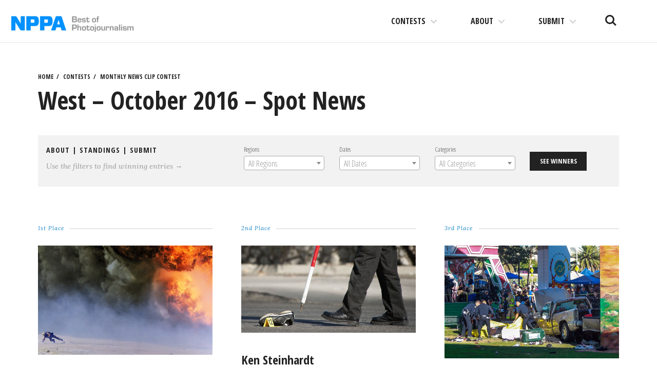

--- FILE ---
content_type: text/html; charset=UTF-8
request_url: https://competitions.nppa.org/monthly-news-clip-contest/19577/
body_size: 12491
content:
<!DOCTYPE html>
<html lang="en-US">
<head>
<meta charset="UTF-8">
<meta name="viewport" content="width=device-width, initial-scale=1">
<link rel="profile" href="http://gmpg.org/xfn/11">
<link rel="pingback" href="https://competitions.nppa.org/xmlrpc.php">

<title>West – October 2016 – Spot News &#8211; NPPA Contests</title>
<meta name='robots' content='max-image-preview:large' />
<link rel='dns-prefetch' href='//fonts.googleapis.com' />
<link rel='dns-prefetch' href='//s.w.org' />
<link rel='dns-prefetch' href='//nppa-migration.s3.amazonaws.com' />
<link rel="alternate" type="application/rss+xml" title="NPPA Contests &raquo; Feed" href="https://competitions.nppa.org/feed/" />
<link rel="alternate" type="application/rss+xml" title="NPPA Contests &raquo; Comments Feed" href="https://competitions.nppa.org/comments/feed/" />
<script type="text/javascript">
window._wpemojiSettings = {"baseUrl":"https:\/\/s.w.org\/images\/core\/emoji\/13.1.0\/72x72\/","ext":".png","svgUrl":"https:\/\/s.w.org\/images\/core\/emoji\/13.1.0\/svg\/","svgExt":".svg","source":{"concatemoji":"https:\/\/competitions.nppa.org\/wp-includes\/js\/wp-emoji-release.min.js?ver=5.9.2"}};
/*! This file is auto-generated */
!function(e,a,t){var n,r,o,i=a.createElement("canvas"),p=i.getContext&&i.getContext("2d");function s(e,t){var a=String.fromCharCode;p.clearRect(0,0,i.width,i.height),p.fillText(a.apply(this,e),0,0);e=i.toDataURL();return p.clearRect(0,0,i.width,i.height),p.fillText(a.apply(this,t),0,0),e===i.toDataURL()}function c(e){var t=a.createElement("script");t.src=e,t.defer=t.type="text/javascript",a.getElementsByTagName("head")[0].appendChild(t)}for(o=Array("flag","emoji"),t.supports={everything:!0,everythingExceptFlag:!0},r=0;r<o.length;r++)t.supports[o[r]]=function(e){if(!p||!p.fillText)return!1;switch(p.textBaseline="top",p.font="600 32px Arial",e){case"flag":return s([127987,65039,8205,9895,65039],[127987,65039,8203,9895,65039])?!1:!s([55356,56826,55356,56819],[55356,56826,8203,55356,56819])&&!s([55356,57332,56128,56423,56128,56418,56128,56421,56128,56430,56128,56423,56128,56447],[55356,57332,8203,56128,56423,8203,56128,56418,8203,56128,56421,8203,56128,56430,8203,56128,56423,8203,56128,56447]);case"emoji":return!s([10084,65039,8205,55357,56613],[10084,65039,8203,55357,56613])}return!1}(o[r]),t.supports.everything=t.supports.everything&&t.supports[o[r]],"flag"!==o[r]&&(t.supports.everythingExceptFlag=t.supports.everythingExceptFlag&&t.supports[o[r]]);t.supports.everythingExceptFlag=t.supports.everythingExceptFlag&&!t.supports.flag,t.DOMReady=!1,t.readyCallback=function(){t.DOMReady=!0},t.supports.everything||(n=function(){t.readyCallback()},a.addEventListener?(a.addEventListener("DOMContentLoaded",n,!1),e.addEventListener("load",n,!1)):(e.attachEvent("onload",n),a.attachEvent("onreadystatechange",function(){"complete"===a.readyState&&t.readyCallback()})),(n=t.source||{}).concatemoji?c(n.concatemoji):n.wpemoji&&n.twemoji&&(c(n.twemoji),c(n.wpemoji)))}(window,document,window._wpemojiSettings);
</script>
<style type="text/css">
img.wp-smiley,
img.emoji {
	display: inline !important;
	border: none !important;
	box-shadow: none !important;
	height: 1em !important;
	width: 1em !important;
	margin: 0 0.07em !important;
	vertical-align: -0.1em !important;
	background: none !important;
	padding: 0 !important;
}
</style>
	<link rel='stylesheet' id='wp-block-library-css'  href='https://competitions.nppa.org/wp-includes/css/dist/block-library/style.min.css?ver=5.9.2' type='text/css' media='all' />
<style id='wp-block-library-inline-css' type='text/css'>
.has-text-align-justify{text-align:justify;}
</style>
<link rel='stylesheet' id='mediaelement-css'  href='https://competitions.nppa.org/wp-includes/js/mediaelement/mediaelementplayer-legacy.min.css?ver=4.2.16' type='text/css' media='all' />
<link rel='stylesheet' id='wp-mediaelement-css'  href='https://competitions.nppa.org/wp-includes/js/mediaelement/wp-mediaelement.min.css?ver=5.9.2' type='text/css' media='all' />
<style id='global-styles-inline-css' type='text/css'>
body{--wp--preset--color--black: #000000;--wp--preset--color--cyan-bluish-gray: #abb8c3;--wp--preset--color--white: #ffffff;--wp--preset--color--pale-pink: #f78da7;--wp--preset--color--vivid-red: #cf2e2e;--wp--preset--color--luminous-vivid-orange: #ff6900;--wp--preset--color--luminous-vivid-amber: #fcb900;--wp--preset--color--light-green-cyan: #7bdcb5;--wp--preset--color--vivid-green-cyan: #00d084;--wp--preset--color--pale-cyan-blue: #8ed1fc;--wp--preset--color--vivid-cyan-blue: #0693e3;--wp--preset--color--vivid-purple: #9b51e0;--wp--preset--gradient--vivid-cyan-blue-to-vivid-purple: linear-gradient(135deg,rgba(6,147,227,1) 0%,rgb(155,81,224) 100%);--wp--preset--gradient--light-green-cyan-to-vivid-green-cyan: linear-gradient(135deg,rgb(122,220,180) 0%,rgb(0,208,130) 100%);--wp--preset--gradient--luminous-vivid-amber-to-luminous-vivid-orange: linear-gradient(135deg,rgba(252,185,0,1) 0%,rgba(255,105,0,1) 100%);--wp--preset--gradient--luminous-vivid-orange-to-vivid-red: linear-gradient(135deg,rgba(255,105,0,1) 0%,rgb(207,46,46) 100%);--wp--preset--gradient--very-light-gray-to-cyan-bluish-gray: linear-gradient(135deg,rgb(238,238,238) 0%,rgb(169,184,195) 100%);--wp--preset--gradient--cool-to-warm-spectrum: linear-gradient(135deg,rgb(74,234,220) 0%,rgb(151,120,209) 20%,rgb(207,42,186) 40%,rgb(238,44,130) 60%,rgb(251,105,98) 80%,rgb(254,248,76) 100%);--wp--preset--gradient--blush-light-purple: linear-gradient(135deg,rgb(255,206,236) 0%,rgb(152,150,240) 100%);--wp--preset--gradient--blush-bordeaux: linear-gradient(135deg,rgb(254,205,165) 0%,rgb(254,45,45) 50%,rgb(107,0,62) 100%);--wp--preset--gradient--luminous-dusk: linear-gradient(135deg,rgb(255,203,112) 0%,rgb(199,81,192) 50%,rgb(65,88,208) 100%);--wp--preset--gradient--pale-ocean: linear-gradient(135deg,rgb(255,245,203) 0%,rgb(182,227,212) 50%,rgb(51,167,181) 100%);--wp--preset--gradient--electric-grass: linear-gradient(135deg,rgb(202,248,128) 0%,rgb(113,206,126) 100%);--wp--preset--gradient--midnight: linear-gradient(135deg,rgb(2,3,129) 0%,rgb(40,116,252) 100%);--wp--preset--duotone--dark-grayscale: url('#wp-duotone-dark-grayscale');--wp--preset--duotone--grayscale: url('#wp-duotone-grayscale');--wp--preset--duotone--purple-yellow: url('#wp-duotone-purple-yellow');--wp--preset--duotone--blue-red: url('#wp-duotone-blue-red');--wp--preset--duotone--midnight: url('#wp-duotone-midnight');--wp--preset--duotone--magenta-yellow: url('#wp-duotone-magenta-yellow');--wp--preset--duotone--purple-green: url('#wp-duotone-purple-green');--wp--preset--duotone--blue-orange: url('#wp-duotone-blue-orange');--wp--preset--font-size--small: 13px;--wp--preset--font-size--medium: 20px;--wp--preset--font-size--large: 36px;--wp--preset--font-size--x-large: 42px;}.has-black-color{color: var(--wp--preset--color--black) !important;}.has-cyan-bluish-gray-color{color: var(--wp--preset--color--cyan-bluish-gray) !important;}.has-white-color{color: var(--wp--preset--color--white) !important;}.has-pale-pink-color{color: var(--wp--preset--color--pale-pink) !important;}.has-vivid-red-color{color: var(--wp--preset--color--vivid-red) !important;}.has-luminous-vivid-orange-color{color: var(--wp--preset--color--luminous-vivid-orange) !important;}.has-luminous-vivid-amber-color{color: var(--wp--preset--color--luminous-vivid-amber) !important;}.has-light-green-cyan-color{color: var(--wp--preset--color--light-green-cyan) !important;}.has-vivid-green-cyan-color{color: var(--wp--preset--color--vivid-green-cyan) !important;}.has-pale-cyan-blue-color{color: var(--wp--preset--color--pale-cyan-blue) !important;}.has-vivid-cyan-blue-color{color: var(--wp--preset--color--vivid-cyan-blue) !important;}.has-vivid-purple-color{color: var(--wp--preset--color--vivid-purple) !important;}.has-black-background-color{background-color: var(--wp--preset--color--black) !important;}.has-cyan-bluish-gray-background-color{background-color: var(--wp--preset--color--cyan-bluish-gray) !important;}.has-white-background-color{background-color: var(--wp--preset--color--white) !important;}.has-pale-pink-background-color{background-color: var(--wp--preset--color--pale-pink) !important;}.has-vivid-red-background-color{background-color: var(--wp--preset--color--vivid-red) !important;}.has-luminous-vivid-orange-background-color{background-color: var(--wp--preset--color--luminous-vivid-orange) !important;}.has-luminous-vivid-amber-background-color{background-color: var(--wp--preset--color--luminous-vivid-amber) !important;}.has-light-green-cyan-background-color{background-color: var(--wp--preset--color--light-green-cyan) !important;}.has-vivid-green-cyan-background-color{background-color: var(--wp--preset--color--vivid-green-cyan) !important;}.has-pale-cyan-blue-background-color{background-color: var(--wp--preset--color--pale-cyan-blue) !important;}.has-vivid-cyan-blue-background-color{background-color: var(--wp--preset--color--vivid-cyan-blue) !important;}.has-vivid-purple-background-color{background-color: var(--wp--preset--color--vivid-purple) !important;}.has-black-border-color{border-color: var(--wp--preset--color--black) !important;}.has-cyan-bluish-gray-border-color{border-color: var(--wp--preset--color--cyan-bluish-gray) !important;}.has-white-border-color{border-color: var(--wp--preset--color--white) !important;}.has-pale-pink-border-color{border-color: var(--wp--preset--color--pale-pink) !important;}.has-vivid-red-border-color{border-color: var(--wp--preset--color--vivid-red) !important;}.has-luminous-vivid-orange-border-color{border-color: var(--wp--preset--color--luminous-vivid-orange) !important;}.has-luminous-vivid-amber-border-color{border-color: var(--wp--preset--color--luminous-vivid-amber) !important;}.has-light-green-cyan-border-color{border-color: var(--wp--preset--color--light-green-cyan) !important;}.has-vivid-green-cyan-border-color{border-color: var(--wp--preset--color--vivid-green-cyan) !important;}.has-pale-cyan-blue-border-color{border-color: var(--wp--preset--color--pale-cyan-blue) !important;}.has-vivid-cyan-blue-border-color{border-color: var(--wp--preset--color--vivid-cyan-blue) !important;}.has-vivid-purple-border-color{border-color: var(--wp--preset--color--vivid-purple) !important;}.has-vivid-cyan-blue-to-vivid-purple-gradient-background{background: var(--wp--preset--gradient--vivid-cyan-blue-to-vivid-purple) !important;}.has-light-green-cyan-to-vivid-green-cyan-gradient-background{background: var(--wp--preset--gradient--light-green-cyan-to-vivid-green-cyan) !important;}.has-luminous-vivid-amber-to-luminous-vivid-orange-gradient-background{background: var(--wp--preset--gradient--luminous-vivid-amber-to-luminous-vivid-orange) !important;}.has-luminous-vivid-orange-to-vivid-red-gradient-background{background: var(--wp--preset--gradient--luminous-vivid-orange-to-vivid-red) !important;}.has-very-light-gray-to-cyan-bluish-gray-gradient-background{background: var(--wp--preset--gradient--very-light-gray-to-cyan-bluish-gray) !important;}.has-cool-to-warm-spectrum-gradient-background{background: var(--wp--preset--gradient--cool-to-warm-spectrum) !important;}.has-blush-light-purple-gradient-background{background: var(--wp--preset--gradient--blush-light-purple) !important;}.has-blush-bordeaux-gradient-background{background: var(--wp--preset--gradient--blush-bordeaux) !important;}.has-luminous-dusk-gradient-background{background: var(--wp--preset--gradient--luminous-dusk) !important;}.has-pale-ocean-gradient-background{background: var(--wp--preset--gradient--pale-ocean) !important;}.has-electric-grass-gradient-background{background: var(--wp--preset--gradient--electric-grass) !important;}.has-midnight-gradient-background{background: var(--wp--preset--gradient--midnight) !important;}.has-small-font-size{font-size: var(--wp--preset--font-size--small) !important;}.has-medium-font-size{font-size: var(--wp--preset--font-size--medium) !important;}.has-large-font-size{font-size: var(--wp--preset--font-size--large) !important;}.has-x-large-font-size{font-size: var(--wp--preset--font-size--x-large) !important;}
</style>
<link rel='stylesheet' id='select2-css'  href='https://competitions.nppa.org/wp-content/plugins/beautiful-taxonomy-filters/public/css/select2.min.css?ver=2.4.3' type='text/css' media='all' />
<link rel='stylesheet' id='beautiful-taxonomy-filters-basic-css'  href='https://competitions.nppa.org/wp-content/plugins/beautiful-taxonomy-filters/public/css/beautiful-taxonomy-filters-base.min.css?ver=2.4.3' type='text/css' media='all' />
<link rel='stylesheet' id='nppa-genericons-css'  href='https://competitions.nppa.org/wp-content/themes/nppa/inc/genericons/genericons/genericons.css?ver=1.0.3' type='text/css' media='all' />
<link rel='stylesheet' id='nppa-style-css'  href='https://competitions.nppa.org/wp-content/themes/nppa/style.css?ver=1.0.3' type='text/css' media='all' />
<link rel='stylesheet' id='nppa-lg-css'  href='https://competitions.nppa.org/wp-content/themes/nppa/vendor/lg/css/lightgallery.css?ver=1.0.3' type='text/css' media='all' />
<link rel='stylesheet' id='nppa-fonts-css'  href='https://fonts.googleapis.com/css?family=Lora%3A400%2C400italic%2C700%2C700italic%7COpen+Sans+Condensed%3A300%2C700%7CLekton%3A400%2C700&#038;subset=latin%2Clatin-ext&#038;ver=1.0.3' type='text/css' media='all' />
<link rel='stylesheet' id='nppa-wpcom-css'  href='https://competitions.nppa.org/wp-content/themes/nppa/inc/style-wpcom.css?ver=5.9.2' type='text/css' media='all' />
<link rel='stylesheet' id='sharedaddy-css'  href='https://competitions.nppa.org/wp-content/plugins/jetpack/modules/sharedaddy/sharing.css?ver=10.7' type='text/css' media='all' />
<link rel='stylesheet' id='social-logos-css'  href='https://competitions.nppa.org/wp-content/plugins/jetpack/_inc/social-logos/social-logos.min.css?ver=10.7' type='text/css' media='all' />
<script type='text/javascript' src='https://competitions.nppa.org/wp-includes/js/jquery/jquery.min.js?ver=3.6.0' id='jquery-core-js'></script>
<script type='text/javascript' src='https://competitions.nppa.org/wp-includes/js/jquery/jquery-migrate.min.js?ver=3.3.2' id='jquery-migrate-js'></script>
<link rel="https://api.w.org/" href="https://competitions.nppa.org/wp-json/" /><link rel="EditURI" type="application/rsd+xml" title="RSD" href="https://competitions.nppa.org/xmlrpc.php?rsd" />
<link rel="wlwmanifest" type="application/wlwmanifest+xml" href="https://competitions.nppa.org/wp-includes/wlwmanifest.xml" /> 
<meta name="generator" content="WordPress 5.9.2" />
<link rel="canonical" href="https://competitions.nppa.org/monthly-news-clip-contest/19577/" />
<link rel='shortlink' href='https://competitions.nppa.org/?p=19577' />
<link rel="alternate" type="application/json+oembed" href="https://competitions.nppa.org/wp-json/oembed/1.0/embed?url=https%3A%2F%2Fcompetitions.nppa.org%2Fmonthly-news-clip-contest%2F19577%2F" />
<link rel="alternate" type="text/xml+oembed" href="https://competitions.nppa.org/wp-json/oembed/1.0/embed?url=https%3A%2F%2Fcompetitions.nppa.org%2Fmonthly-news-clip-contest%2F19577%2F&#038;format=xml" />
<style type="text/css">.recentcomments a{display:inline !important;padding:0 !important;margin:0 !important;}</style>			<!-- Site Logo: hide header text -->
			<style type="text/css">
			.site-title, .site-description {
				position: absolute;
				clip: rect(1px, 1px, 1px, 1px);
			}
			</style>
			
<!-- Jetpack Open Graph Tags -->
<meta property="og:type" content="article" />
<meta property="og:title" content="West – October 2016 – Spot News" />
<meta property="og:url" content="https://competitions.nppa.org/monthly-news-clip-contest/19577/" />
<meta property="og:description" content="Visit the post for more." />
<meta property="article:published_time" content="2016-12-03T03:35:52+00:00" />
<meta property="article:modified_time" content="2017-01-18T03:03:21+00:00" />
<meta property="og:site_name" content="NPPA Contests" />
<meta property="og:image" content="https://nppa-migration.s3.amazonaws.com/uploads/2016/12/SPNW_5095513954_HazMatFire_01.jpg" />
<meta property="og:image:width" content="1800" />
<meta property="og:image:height" content="1129" />
<meta property="og:image:alt" content="" />
<meta property="og:locale" content="en_US" />
<meta name="twitter:text:title" content="West – October 2016 – Spot News" />
<meta name="twitter:image" content="https://nppa-migration.s3.amazonaws.com/uploads/2016/12/SPNW_5095513954_HazMatFire_01.jpg?w=640" />
<meta name="twitter:card" content="summary_large_image" />
<meta name="twitter:description" content="Visit the post for more." />

<!-- End Jetpack Open Graph Tags -->
<link rel="icon" href="https://nppa-migration.s3.amazonaws.com/uploads/2016/03/cropped-nppa-512x512-32x32.jpg" sizes="32x32" />
<link rel="icon" href="https://nppa-migration.s3.amazonaws.com/uploads/2016/03/cropped-nppa-512x512-192x192.jpg" sizes="192x192" />
<link rel="apple-touch-icon" href="https://nppa-migration.s3.amazonaws.com/uploads/2016/03/cropped-nppa-512x512-180x180.jpg" />
<meta name="msapplication-TileImage" content="https://nppa-migration.s3.amazonaws.com/uploads/2016/03/cropped-nppa-512x512-270x270.jpg" />
		<style type="text/css" id="wp-custom-css">
			/*
You can add your own CSS here.

Click the help icon above to learn more.
*/

.site-logo {
	max-width: 250px;
}

@media (max-width: 1170px) {
	.site-logo {
		max-width: 150px;
	}
}		</style>
		</head>

<body class="mncc-template-default single single-mncc postid-19577 wp-custom-logo btf-archive group-blog has-site-logo">

	<a class="skip-link screen-reader-text" href="#content">Skip to content</a>

	<header id="masthead" class="site-header" role="banner">
		<div class="site-branding">
			<a href="https://competitions.nppa.org/" class="site-logo-link" rel="home" itemprop="url"><img width="400" height="72" src="https://nppa-migration.s3.amazonaws.com/uploads/2019/03/nppa_logo-400x72.png" class="site-logo attachment-nppa-site-logo" alt="NPPA Logo" loading="lazy" data-size="nppa-site-logo" itemprop="logo" srcset="https://nppa-migration.s3.amazonaws.com/uploads/2019/03/nppa_logo-400x72.png 400w, https://nppa-migration.s3.amazonaws.com/uploads/2019/03/nppa_logo.png 700w" sizes="(max-width: 400px) 100vw, 400px" /></a>			<h1 class="site-title">
				<a href="https://competitions.nppa.org/" title="NPPA Contests" rel="home">
					NPPA Contests				</a>
			</h1>
			<h2 class="site-description">The best in visual journalism</h2>
		</div><!-- .site-branding -->

		<ul class="site-header-buttons">
			<li><a class="site-search-trigger" href="javascript:;">Search<span></span></a></li>
			<li><a class="site-nav-trigger" href="#site-primary-nav">Menu<span></span></a></li>
		</ul> <!-- site-header-buttons -->

	</header><!-- #masthead -->

	
	<div id="page" class="hfeed site container">
		<div id="content" class="site-content">

	<div id="primary" class="content-area">
		<main id="main" class="site-main" role="main">

		
			<article id="post-19577" class="post-19577 mncc type-mncc status-publish has-post-thumbnail hentry mncc-category-spot-news mncc-date-2016-10-october mncc-region-west">

				<header class="entry-header">
					
	<ul class="breadcrumbs-simple">
		<li><a href="https://competitions.nppa.org" title="NPPA Contests">Home</a></li>
		<li><a href="https://competitions.nppa.org/#section-contest" title="NPPA Contests Contests">Contests</a></li>
		<li><a href="https://competitions.nppa.org/monthly-news-clip-contest/" title="Monthly News Clip Contest">Monthly News Clip Contest</a></li>
	</ul>

					<h1 class="entry-title">West – October 2016 – Spot News</h1>
						
	<div class="utilities clearfix">
		<div class="one-third-col">
			<h3 class="kicker">
				<a href="https://competitions.nppa.org/about-monthly-news-clip-contest">About</a>
									| <a href="https://competitions.nppa.org/monthly-news-clip-contest-standings">Standings</a>
								| <a href="https://competitions.nppa.org/submit/monthly-news-clip-contest">Submit</a>
			</h3>
			<p>Use the filters to find winning entries &rarr;</p>
		</div>
		<div class="two-third-col">
			<div class="beautiful-taxonomy-filters select2-active" id="beautiful-taxonomy-filters-monthly-news-clip-contest">
		<form method="POST" class="clearfix" id="beautiful-taxonomy-filters-form">
		<input type="hidden" name="site-url" value="https://competitions.nppa.org" />
		<input type="hidden" name="post_type_rewrite" value="monthly-news-clip-contest" />
		<input type="hidden" name="post_type" value="mncc" />
		<input type="hidden" id="btf_do_filtering_nonce" name="btf_do_filtering_nonce" value="dadc311e0b" /><input type="hidden" name="_wp_http_referer" value="/monthly-news-clip-contest/19577/" />						<div class="beautiful-taxonomy-filters-select-wrap clearfix">
																								<div class="beautiful-taxonomy-filters-tax filter-count-3" id="beautiful-taxonomy-filters-tax-mncc-region">
						<label for="select-mncc-region" class="beautiful-taxonomy-filters-label">Regions</label>
						<select data-placeholder="All Regions"data-taxonomy="mncc-region" data-options="{&quot;show_option_all&quot;:&quot; &quot;,&quot;show_option_none&quot;:&quot;&quot;,&quot;orderby&quot;:&quot;name&quot;,&quot;order&quot;:&quot;ASC&quot;,&quot;show_count&quot;:&quot;&quot;,&quot;hide_empty&quot;:&quot;&quot;,&quot;child_of&quot;:0,&quot;exclude&quot;:&quot;&quot;,&quot;echo&quot;:false,&quot;selected&quot;:0,&quot;hierarchical&quot;:true,&quot;name&quot;:&quot;select-mncc-region&quot;,&quot;id&quot;:&quot;&quot;,&quot;class&quot;:&quot;beautiful-taxonomy-filters-select&quot;,&quot;depth&quot;:0,&quot;tab_index&quot;:0,&quot;taxonomy&quot;:&quot;mncc-region&quot;,&quot;hide_if_empty&quot;:false,&quot;option_none_value&quot;:-1,&quot;value_field&quot;:&quot;term_id&quot;,&quot;required&quot;:false}" data-nonce="5f52de5059"  name='select-mncc-region' id='select-mncc-region' class='beautiful-taxonomy-filters-select' >
	<option > </option>
	<option class="level-0 one" value="249">01</option>
	<option class="level-0 two" value="251">02</option>
	<option class="level-0 three" value="253">03</option>
	<option class="level-0 four" value="256">04</option>
	<option class="level-0 five" value="244">05</option>
	<option class="level-0 six" value="243">06</option>
	<option class="level-0 seven" value="242">07</option>
	<option class="level-0 eight" value="241">08</option>
	<option class="level-0 nine" value="240">09</option>
	<option class="level-0 ten" value="239">10</option>
	<option class="level-0 eleven" value="234">11</option>
	<option class="level-0 central" value="370">Central</option>
	<option class="level-0 east" value="748">East</option>
	<option class="level-0 mid-atlantic" value="366">Mid-Atlantic</option>
	<option class="level-0 midwest" value="368">Midwest</option>
	<option class="level-0 national" value="473">National</option>
	<option class="level-0 new-england" value="364">New England</option>
	<option class="level-0 northwest" value="371">Northwest</option>
	<option class="level-0 ny-international" value="365">NY/International</option>
	<option class="level-0 south" value="369">South</option>
	<option class="level-0 southeast" value="367">Southeast</option>
	<option class="level-0 west" value="372">West</option>
</select>
											</div>
																														<div class="beautiful-taxonomy-filters-tax filter-count-3" id="beautiful-taxonomy-filters-tax-mncc-date">
						<label for="select-mncc-date" class="beautiful-taxonomy-filters-label">Dates</label>
						<select data-placeholder="All Dates"data-taxonomy="mncc-date" data-options="{&quot;show_option_all&quot;:&quot; &quot;,&quot;show_option_none&quot;:&quot;&quot;,&quot;orderby&quot;:&quot;name&quot;,&quot;order&quot;:&quot;ASC&quot;,&quot;show_count&quot;:&quot;&quot;,&quot;hide_empty&quot;:&quot;&quot;,&quot;child_of&quot;:0,&quot;exclude&quot;:&quot;&quot;,&quot;echo&quot;:false,&quot;selected&quot;:0,&quot;hierarchical&quot;:true,&quot;name&quot;:&quot;select-mncc-date&quot;,&quot;id&quot;:&quot;&quot;,&quot;class&quot;:&quot;beautiful-taxonomy-filters-select&quot;,&quot;depth&quot;:0,&quot;tab_index&quot;:0,&quot;taxonomy&quot;:&quot;mncc-date&quot;,&quot;hide_if_empty&quot;:false,&quot;option_none_value&quot;:-1,&quot;value_field&quot;:&quot;term_id&quot;,&quot;required&quot;:false}" data-nonce="5f52de5059"  name='select-mncc-date' id='select-mncc-date' class='beautiful-taxonomy-filters-select' >
	<option > </option>
	<option class="level-0 2015-01" value="254">2015-01-January</option>
	<option class="level-0 2015-02" value="260">2015-02-February</option>
	<option class="level-0 2015-03" value="262">2015-03-March</option>
	<option class="level-0 2015-04" value="255">2015-04-April</option>
	<option class="level-0 2015-05" value="248">2015-05-May</option>
	<option class="level-0 2015-06" value="261">2015-06-June</option>
	<option class="level-0 2015-07" value="246">2015-07-July</option>
	<option class="level-0 2015-08" value="250">2015-08-August</option>
	<option class="level-0 2015-09" value="252">2015-09-September</option>
	<option class="level-0 2015-10" value="263">2015-10-October</option>
	<option class="level-0 2015-11" value="247">2015-11-November</option>
	<option class="level-0 2015-12" value="245">2015-12-December</option>
	<option class="level-0 2016-01-january" value="385">2016-01-January</option>
	<option class="level-0 2016-02-february" value="399">2016-02-February</option>
	<option class="level-0 2016-03-march" value="409">2016-03-March</option>
	<option class="level-0 2016-04-april" value="420">2016-04-April</option>
	<option class="level-0 2016-05-may" value="427">2016-05-May</option>
	<option class="level-0 2016-06-june" value="453">2016-06-June</option>
	<option class="level-0 2016-07" value="455">2016-07-July</option>
	<option class="level-0 2016-08-august" value="457">2016-08-August</option>
	<option class="level-0 2016-09-september" value="461">2016-09-September</option>
	<option class="level-0 2016-10-october" value="463">2016-10-October</option>
	<option class="level-0 2016-11-november" value="468">2016-11-November</option>
	<option class="level-0 2016-12-december" value="469">2016-12-December</option>
	<option class="level-0 2017-01-january" value="474">2017-01-January</option>
	<option class="level-0 2017-02-february" value="475">2017-02-February</option>
	<option class="level-0 2017-03-march" value="485">2017-03-March</option>
	<option class="level-0 2017-04-april" value="486">2017-04-April</option>
	<option class="level-0 2017-05" value="487">2017-05-May</option>
	<option class="level-0 2017-06-june" value="489">2017-06-June</option>
	<option class="level-0 2017-07-july" value="491">2017-07-July</option>
	<option class="level-0 2017-08-august" value="493">2017-08-August</option>
	<option class="level-0 2017-09-september" value="499">2017-09-September</option>
	<option class="level-0 2017-10-october" value="500">2017-10-October</option>
	<option class="level-0 2017-11-november" value="502">2017-11-November</option>
	<option class="level-0 2017-12-december" value="503">2017-12-December</option>
	<option class="level-0 2018-01-january" value="505">2018-01-January</option>
	<option class="level-0 2018-02-february" value="514">2018-02-February</option>
	<option class="level-0 2018-03-march" value="516">2018-03-March</option>
	<option class="level-0 2018-04-april" value="517">2018-04-April</option>
	<option class="level-0 2018-05-may" value="518">2018-05-May</option>
	<option class="level-0 2018-06-june" value="529">2018-06-June</option>
	<option class="level-0 2018-07-july" value="534">2018-07-July</option>
	<option class="level-0 2018-08-august" value="535">2018-08-August</option>
	<option class="level-0 2018-09-september" value="538">2018-09-September</option>
	<option class="level-0 2018-10-october" value="539">2018-10-October</option>
	<option class="level-0 2018-11-november" value="540">2018-11-November</option>
	<option class="level-0 2018-12-december" value="542">2018-12-December</option>
	<option class="level-0 2019-01-january" value="545">2019-01-January</option>
	<option class="level-0 2019-02-february" value="613">2019-02-February</option>
	<option class="level-0 2019-03-march" value="615">2019-03-March</option>
	<option class="level-0 2019-04-april" value="621">2019-04-April</option>
	<option class="level-0 2019-05-may" value="626">2019-05-May</option>
	<option class="level-0 2019-06-june" value="631">2019-06-June</option>
	<option class="level-0 2019-07-july" value="634">2019-07-July</option>
	<option class="level-0 2019-08-august" value="636">2019-08-August</option>
	<option class="level-0 2019-09-september" value="637">2019-09-September</option>
	<option class="level-0 2019-10-october" value="638">2019-10-October</option>
	<option class="level-0 2019-11-november" value="640">2019-11-November</option>
	<option class="level-0 2019-12-december" value="643">2019-12-December</option>
	<option class="level-0 2020-01-january" value="647">2020-01-January</option>
	<option class="level-0 2020-02-february" value="655">2020-02-February</option>
	<option class="level-0 2020-03-march" value="656">2020-03-March</option>
	<option class="level-0 2020-04-april" value="657">2020-04-April</option>
	<option class="level-0 2020-05-may" value="659">2020-05-May</option>
	<option class="level-0 2020-06-june" value="660">2020-06-June</option>
	<option class="level-0 2020-07-july" value="661">2020-07-July</option>
	<option class="level-0 2020-08-august" value="662">2020-08-August</option>
	<option class="level-0 2020-09-september" value="667">2020-09-September</option>
	<option class="level-0 2020-10-october" value="668">2020-10-October</option>
	<option class="level-0 2020-11-november" value="670">2020-11-November</option>
	<option class="level-0 2020-12-december" value="672">2020-12-December</option>
	<option class="level-0 2021-01-january" value="676">2021-01-January</option>
	<option class="level-0 2021-02-february" value="679">2021-02-February</option>
	<option class="level-0 2021-03-march" value="681">2021-03-March</option>
	<option class="level-0 2021-04-april" value="680">2021-04-April</option>
	<option class="level-0 2021-05-may" value="683">2021-05-May</option>
	<option class="level-0 2021-06-june" value="689">2021-06-June</option>
	<option class="level-0 2021-07-july" value="688">2021-07-July</option>
	<option class="level-0 2021-08-august" value="690">2021-08-August</option>
	<option class="level-0 2021-09-september" value="692">2021-09-September</option>
	<option class="level-0 2021-10-october" value="702">2021-10-October</option>
	<option class="level-0 2021-11-november" value="706">2021-11-November</option>
	<option class="level-0 2021-12-december" value="707">2021-12-December</option>
	<option class="level-0 2022-01-january" value="698">2022-01-January</option>
	<option class="level-0 2022-02-february" value="701">2022-02-February</option>
	<option class="level-0 2022-03-march" value="704">2022-03-March</option>
	<option class="level-0 2022-04-april" value="705">2022-04-April</option>
	<option class="level-0 2022-05-may" value="708">2022-05-May</option>
	<option class="level-0 2022-06-june" value="709">2022-06-June</option>
	<option class="level-0 2022-07-july" value="710">2022-07-July</option>
	<option class="level-0 2022-08-august" value="711">2022-08-August</option>
	<option class="level-0 2022-09-september" value="712">2022-09-September</option>
	<option class="level-0 2022-10-october" value="713">2022-10-October</option>
	<option class="level-0 2022-11-november" value="714">2022-11-November</option>
	<option class="level-0 2022-12-december" value="715">2022-12-December</option>
	<option class="level-0 2023-01-january" value="721">2023-01-January</option>
	<option class="level-0 2023-02" value="722">2023-02-February</option>
	<option class="level-0 2023-03-march" value="723">2023-03-March</option>
	<option class="level-0 2023-04-april" value="724">2023-04-April</option>
	<option class="level-0 2023-05-may" value="725">2023-05-May</option>
	<option class="level-0 2023-06-june" value="726">2023-06-June</option>
	<option class="level-0 2023-07-july" value="727">2023-07-July</option>
	<option class="level-0 2023-08-august" value="728">2023-08-August</option>
	<option class="level-0 2023-09-september" value="729">2023-09-September</option>
	<option class="level-0 2023-10-october" value="734">2023-10-October</option>
	<option class="level-0 2023-11-november" value="735">2023-11-November</option>
	<option class="level-0 2023-12-december" value="736">2023-12-December</option>
	<option class="level-0 2024-01-january" value="738">2024-01-January</option>
	<option class="level-0 2024-02-february" value="739">2024-02-February</option>
	<option class="level-0 2024-03-march" value="740">2024-03-March</option>
	<option class="level-0 2024-04-april" value="741">2024-04-April</option>
	<option class="level-0 2024-05-may" value="742">2024-05-May</option>
	<option class="level-0 2024-06-june" value="743">2024-06-June</option>
	<option class="level-0 2024-07-july" value="744">2024-07-July</option>
	<option class="level-0 2024-08-august" value="746">2024-08-August</option>
	<option class="level-0 2024-09-september" value="745">2024-09-September</option>
	<option class="level-0 2024-10-october" value="747">2024-10-October</option>
	<option class="level-0 2024-11-november" value="749">2024-11-November</option>
	<option class="level-0 2024-12-december" value="750">2024-12-December</option>
	<option class="level-0 2025-01-january" value="751">2025-01-January</option>
	<option class="level-0 2025-02-february" value="752">2025-02-February</option>
	<option class="level-0 2025-03-march" value="755">2025-03-March</option>
	<option class="level-0 2025-04-april" value="756">2025-04-April</option>
	<option class="level-0 2025-05-may" value="757">2025-05-May</option>
	<option class="level-0 2025-06-june" value="758">2025-06-June</option>
	<option class="level-0 2025-07-july" value="759">2025-07-July</option>
	<option class="level-0 2025-08-august" value="760">2025-08-August</option>
	<option class="level-0 2025-09-september" value="761">2025-09-September</option>
	<option class="level-0 2025-10-october" value="764">2025-10-October</option>
	<option class="level-0 2025-11-november" value="763">2025-11-November</option>
	<option class="level-0 2025-12-december" value="765">2025-12-December</option>
</select>
											</div>
																														<div class="beautiful-taxonomy-filters-tax filter-count-3" id="beautiful-taxonomy-filters-tax-mncc-category">
						<label for="select-mncc-category" class="beautiful-taxonomy-filters-label">Categories</label>
						<select data-placeholder="All Categories"data-taxonomy="mncc-category" data-options="{&quot;show_option_all&quot;:&quot; &quot;,&quot;show_option_none&quot;:&quot;&quot;,&quot;orderby&quot;:&quot;name&quot;,&quot;order&quot;:&quot;ASC&quot;,&quot;show_count&quot;:&quot;&quot;,&quot;hide_empty&quot;:&quot;&quot;,&quot;child_of&quot;:0,&quot;exclude&quot;:&quot;&quot;,&quot;echo&quot;:false,&quot;selected&quot;:0,&quot;hierarchical&quot;:true,&quot;name&quot;:&quot;select-mncc-category&quot;,&quot;id&quot;:&quot;&quot;,&quot;class&quot;:&quot;beautiful-taxonomy-filters-select&quot;,&quot;depth&quot;:0,&quot;tab_index&quot;:0,&quot;taxonomy&quot;:&quot;mncc-category&quot;,&quot;hide_if_empty&quot;:false,&quot;option_none_value&quot;:-1,&quot;value_field&quot;:&quot;term_id&quot;,&quot;required&quot;:false}" data-nonce="5f52de5059"  name='select-mncc-category' id='select-mncc-category' class='beautiful-taxonomy-filters-select' >
	<option > </option>
	<option class="level-0 feature-multiple-pictures" value="238">Feature / Multiple</option>
	<option class="level-0 feature-single-picture" value="237">Feature / Single</option>
	<option class="level-0 general-news" value="236">General News</option>
	<option class="level-0 photo-story-essay" value="383">Photo Story / Essay</option>
	<option class="level-0 portrait" value="733">Portrait</option>
	<option class="level-0 portrait-illustration" value="384">Portrait / Illustration</option>
	<option class="level-0 sports" value="235">Sports</option>
	<option class="level-0 sports-action" value="381">Sports Action</option>
	<option class="level-0 sports-feature" value="382">Sports Feature</option>
	<option class="level-0 spot-news" value="232">Spot News</option>
</select>
											</div>
																	</div>
				<button type="submit" class="beautiful-taxonomy-filters-button">See Winners</button>
							</form>
	</div>
		</div>
	</div>

				</header><!-- .entry-header -->

				<div class="entry-content-container">

					<div class="entry-content">
						<div class="wrap"><div class="one-third-col place first-place">
<h3><span class="breaker"><span>1st Place</span></span></h3>
<div id="lg-1" class="lightbox-wrap">
<a href="https://nppa-migration.s3.amazonaws.com/uploads/2016/12/SPNW_5095513954_HazMatFire_01-1200x753.jpg" title="SPNW_5095513954_HazMatFire_01" class="lightbox" data-gallery="nppa_first_place_images" data-src="https://nppa-migration.s3.amazonaws.com/uploads/2016/12/SPNW_5095513954_HazMatFire_01-1200x753.jpg" data-sub-html="A firefighter is blown backward by a combination of wind and heat from a fire that broke out on Thursday near Sierra Highway and Via Princessa. According to officials on scene, hazardous materials were possibly burned during the blaze."><img src="https://nppa-migration.s3.amazonaws.com/uploads/2016/12/SPNW_5095513954_HazMatFire_01-1200x753.jpg" srcset="https://nppa-migration.s3.amazonaws.com/uploads/2016/12/SPNW_5095513954_HazMatFire_01-1200x753.jpg 1200w, https://nppa-migration.s3.amazonaws.com/uploads/2016/12/SPNW_5095513954_HazMatFire_01-768x482.jpg 768w, https://nppa-migration.s3.amazonaws.com/uploads/2016/12/SPNW_5095513954_HazMatFire_01-319x200.jpg 319w, https://nppa-migration.s3.amazonaws.com/uploads/2016/12/SPNW_5095513954_HazMatFire_01.jpg 1800w" sizes="(max-width: 50em) 87vw, 680px" alt="" /><div class="action icon-enlarge">Enlarge</div></a></div><h3>Katharine Lotze<span class="affiliation">Santa Clarita Valley Signal</span></h3>
</div>
<div class="one-third-col place second-place">
<h3><span class="breaker"><span>2nd Place</span></span></h3>
<div id="lg-2" class="lightbox-wrap">
<a href="https://nppa-migration.s3.amazonaws.com/uploads/2016/12/SPNW_7149326348_Evidence_01-1200x601.jpg" title="SPNW_7149326348_Evidence_01" class="lightbox" data-gallery="nppa_second_place_images" data-src="https://nppa-migration.s3.amazonaws.com/uploads/2016/12/SPNW_7149326348_Evidence_01-1200x601.jpg" data-sub-html="An investigator measures the position of a shoe at the scene during a hit and run investigation. A 54-year-old man was struck and killed as he crossed the 2600 block of First Street in Santa Ana, California, early Monday morning, October 10, 2016."><img src="https://nppa-migration.s3.amazonaws.com/uploads/2016/12/SPNW_7149326348_Evidence_01-1200x601.jpg" srcset="https://nppa-migration.s3.amazonaws.com/uploads/2016/12/SPNW_7149326348_Evidence_01-1200x600.jpg 1200w, https://nppa-migration.s3.amazonaws.com/uploads/2016/12/SPNW_7149326348_Evidence_01-768x385.jpg 768w, https://nppa-migration.s3.amazonaws.com/uploads/2016/12/SPNW_7149326348_Evidence_01-400x200.jpg 400w" sizes="(max-width: 50em) 87vw, 680px" alt="" /><div class="action icon-enlarge">Enlarge</div></a></div><h3>Ken Steinhardt<span class="affiliation">The Orange County Register</span></h3>
</div>
<div class="one-third-col place third-place">
<h3><span class="breaker"><span>3rd Place</span></span></h3>
<div id="lg-3" class="lightbox-wrap">
<a href="https://nppa-migration.s3.amazonaws.com/uploads/2016/12/SPNW_7608159373_truckfliesoffbridge_01-1200x777.jpg" title="SPNW_7608159373_truckfliesoffbridge_01" class="lightbox" data-gallery="nppa_third_place_images" data-src="https://nppa-migration.s3.amazonaws.com/uploads/2016/12/SPNW_7608159373_truckfliesoffbridge_01-1200x777.jpg" data-sub-html="Police cover the bodies of four people that were killed when a pickup truck landed on them after it flew off a ramp to the San Diego Coronado Bridge and fell around 60 feet at Chicano Park in San Diego on Saturday, October 15, 2016."><img src="https://nppa-migration.s3.amazonaws.com/uploads/2016/12/SPNW_7608159373_truckfliesoffbridge_01-1200x777.jpg" srcset="https://nppa-migration.s3.amazonaws.com/uploads/2016/12/SPNW_7608159373_truckfliesoffbridge_01-1200x777.jpg 1200w, https://nppa-migration.s3.amazonaws.com/uploads/2016/12/SPNW_7608159373_truckfliesoffbridge_01-768x497.jpg 768w, https://nppa-migration.s3.amazonaws.com/uploads/2016/12/SPNW_7608159373_truckfliesoffbridge_01-309x200.jpg 309w" sizes="(max-width: 50em) 87vw, 680px" alt="" /><div class="action icon-enlarge">Enlarge</div></a></div><h3>Hayne Palmour IV<span class="affiliation">San Diego Union-Tribune</span></h3>
</div>
</div>
<div class="judges-comments">
<h6>Judges Comments</h6>
<p>First place was &quot;Whoa!&quot; moment. It stood out from the rest of the entries. The simplicity of the tragic moment helped elevate the next picture to second place. The multiple-image package needed a tighter edit. It had redundant images that repeated information already seen in earlier images.</p>
</div><p class="quiet judges">Judges: 
Francis Gardler/Lincoln Journal Star, Eric Gregory/Lincoln Journal Star, Kristin Streff/Lincoln Journal Star
</p><div class="sharedaddy sd-sharing-enabled"><div class="robots-nocontent sd-block sd-social sd-social-icon-text sd-sharing"><h3 class="sd-title">Share this:</h3><div class="sd-content"><ul><li class="share-facebook"><a rel="nofollow noopener noreferrer" data-shared="sharing-facebook-19577" class="share-facebook sd-button share-icon" href="https://competitions.nppa.org/monthly-news-clip-contest/19577/?share=facebook" target="_blank" title="Click to share on Facebook"><span>Facebook</span></a></li><li class="share-twitter"><a rel="nofollow noopener noreferrer" data-shared="sharing-twitter-19577" class="share-twitter sd-button share-icon" href="https://competitions.nppa.org/monthly-news-clip-contest/19577/?share=twitter" target="_blank" title="Click to share on Twitter"><span>Twitter</span></a></li><li class="share-email"><a rel="nofollow noopener noreferrer" data-shared="" class="share-email sd-button share-icon" href="https://competitions.nppa.org/monthly-news-clip-contest/19577/?share=email" target="_blank" title="Click to email this to a friend"><span>Email</span></a></li><li class="share-end"></li></ul></div></div></div>											</div><!-- .entry-content -->

					<div class="entry-meta">
											</div><!-- .entry-meta -->

				</div><!-- .entry-content-container -->
			</article><!-- #post-## -->

			
			
		
		</main><!-- #main -->
	</div><!-- #primary -->


	</div><!-- #content -->
</div><!-- #page.container -->

<div id="cta-section" class="section cta">
	<div class="section-inner">
		<div class="container">
			<h2>Join over 6,000 of the world's <em>best</em> visual journalists.</h2>
			<p>Get immediate access to NPPA's competitions, job bank, training resources and much more.</p>
			<p class="button-wrap"><a href="https://nppa.org/join-nppa" class="button">Join the NPPA</a></p>
			<p class="suplemental"><a href="https://nppa.org/join-nppa">See all member benefits</a></p>
		</div>
	</div>
</div>
<div id="testimonials-section" class="section testimonials">
	<div class="container">
		<h2 class="section-title">The NPPA story as told by its members</h2>
		<div class="wrap">

																								
		</div>
	</div>
</div>

<footer id="colophon" class="site-footer" role="contentinfo">

	<div class="container">

		
		<div class="footer-widgets">
					</div>

		<div class="social-menu">
					</div><!-- .social-menu -->

		<div class="site-info">
			<span>
				<a href="https://graphpaperpress.com/partners/nppa/" rel="designer"><img src="https://competitions.nppa.org/wp-content/themes/nppa/images/gpp-logo-350x64.png" alt="Graph Paper Press" width="175" height="32" /></a>
			</span>
		</div><!-- .site-info -->
	</div><!-- .container -->
</footer><!-- .site-footer -->

<div id="site-overlay" class="site-overlay"></div>

	
	<nav class="site-nav">
		<ul id="site-primary-nav" class="site-primary-nav is-fixed">

			<li class="has-children">
				<a href="javascript:;">Contests</a>

				<ul class="site-nav-gallery is-hidden">
					<li class="go-back"><a href="javascript:;">Go Back</a></li>
					
		<li id="contest-bop" class="contest-entry">
			<a href="https://competitions.nppa.org/best-of-photojournalism/" class="link">
									<img width="600" height="400" src="https://nppa-migration.s3.amazonaws.com/uploads/2020/03/SportsFeature-5-2.jpg" class="attachment-nppa-landscape size-nppa-landscape wp-post-image" alt="Nathan Howard/The Columbian" loading="lazy" />											<span class="credit">Nathan Howard / The Columbian</span>
													<h3>Best of Photojournalism</h3>
			</a>
		</li>
				
			
		<li id="contest-mncc" class="contest-entry">
			<a href="https://competitions.nppa.org/monthly-news-clip-contest/" class="link">
									<img width="600" height="400" src="https://nppa-migration.s3.amazonaws.com/uploads/2026/01/FTSG_5209541974_stormset-600x400.jpg" class="attachment-nppa-landscape size-nppa-landscape wp-post-image" alt="" loading="lazy" />											<span class="credit">Kelly Presnell / Arizona Daily Star</span>
													<h3>Monthly News Clip Contest</h3>
			</a>
		</li>
				
			
		<li id="contest-mmc" class="contest-entry">
			<a href="https://competitions.nppa.org/quarterly-multimedia-contest/" class="link">
									<img width="600" height="400" src="https://nppa-migration.s3.amazonaws.com/uploads/2023/01/pf-food-rescue-photo-7-600x400.jpg" class="attachment-nppa-landscape size-nppa-landscape wp-post-image" alt="" loading="lazy" />													<h3>Quarterly Multimedia Contest</h3>
			</a>
		</li>
				
			
		<li id="contest-pe" class="contest-entry">
			<a href="https://competitions.nppa.org/quarterly-picture-editing-contest/" class="link">
									<img width="600" height="326" src="https://nppa-migration.s3.amazonaws.com/uploads/2020/10/PMP_01a_4434544511_1a.jpg" class="attachment-nppa-landscape size-nppa-landscape wp-post-image" alt="" loading="lazy" />											<span class="credit">Cathaleen Curtiss, James P. McCo / </span>
													<h3>Quarterly Picture Editing Contest</h3>
			</a>
		</li>
				
			
		<li id="contest-nsc" class="contest-entry">
			<a href="https://competitions.nppa.org/northern-short-course-photo-multimedia-contest/" class="link">
									<img width="600" height="400" src="https://nppa-migration.s3.amazonaws.com/uploads/2025/03/PSFT_2528646825_abusedbythebadge_02-600x400.jpg" class="attachment-nppa-landscape size-nppa-landscape wp-post-image" alt="" loading="lazy" srcset="https://nppa-migration.s3.amazonaws.com/uploads/2025/03/PSFT_2528646825_abusedbythebadge_02-600x400.jpg 600w, https://nppa-migration.s3.amazonaws.com/uploads/2025/03/PSFT_2528646825_abusedbythebadge_02-1200x800.jpg 1200w, https://nppa-migration.s3.amazonaws.com/uploads/2025/03/PSFT_2528646825_abusedbythebadge_02-768x512.jpg 768w, https://nppa-migration.s3.amazonaws.com/uploads/2025/03/PSFT_2528646825_abusedbythebadge_02-1536x1024.jpg 1536w, https://nppa-migration.s3.amazonaws.com/uploads/2025/03/PSFT_2528646825_abusedbythebadge_02-2048x1365.jpg 2048w, https://nppa-migration.s3.amazonaws.com/uploads/2025/03/PSFT_2528646825_abusedbythebadge_02-300x200.jpg 300w" sizes="(max-width: 600px) 100vw, 600px" />											<span class="credit">Carolyn Van Houten / The Washington Post</span>
													<h3>Northern Short Course Photo & Multimedia Contest</h3>
			</a>
		</li>
				
			
		<li id="contest-sqcc" class="contest-entry">
			<a href="https://competitions.nppa.org/student-quarterly-clip-contest/" class="link">
									<img width="575" height="400" src="https://nppa-migration.s3.amazonaws.com/uploads/2022/01/SPFT_8283187894_Untitled_04.jpg" class="attachment-nppa-landscape size-nppa-landscape wp-post-image" alt="" loading="lazy" />											<span class="credit">Eakin Howard / </span>
													<h3>Student Quarterly Clip Contest</h3>
			</a>
		</li>
				
			
		<li id="contest-tv" class="contest-entry">
			<a href="https://competitions.nppa.org/tv-quarterly/" class="link">
									<img width="600" height="400" src="https://nppa-migration.s3.amazonaws.com/uploads/2017/03/Screen-Shot-2017-03-23-at-1.42.56-PM-600x400.png" class="attachment-nppa-landscape size-nppa-landscape wp-post-image" alt="" loading="lazy" />													<h3>TV Quarterly</h3>
			</a>
		</li>
				
							</ul>

			</li>

			<li class="has-children">
				<a href="javascript:;">About</a>

				<ul class="site-secondary-nav is-hidden">
					<li class="go-back"><a href="javascript:;">Go Back</a></li>
					<li class="has-children">
						<a href="javascript:;">The Contests</a>

						<ul class="is-hidden">
							<li class="go-back"><a href="javascript:;">Go Back</a></li>

							<li><a href="https://competitions.nppa.org/about-best-of-photojournalism/">Best of Photojournalism</a></li><li><a href="https://competitions.nppa.org/about-monthly-news-clip-contest/">Monthly News Clip Contest</a></li><li><a href="https://competitions.nppa.org/about-quarterly-multimedia-contest/">Quarterly Multimedia Contest</a></li><li><a href="https://competitions.nppa.org/about-quarterly-picture-editing-contest/">Quarterly Picture Editing Contest</a></li><li><a href="https://competitions.nppa.org/about-northern-short-course-photo-multimedia-contest/">Northern Short Course Photo & Multimedia Contest</a></li><li><a href="https://competitions.nppa.org/about-student-quarterly-clip-contest/">Student Quarterly Clip Contest</a></li><li><a href="https://competitions.nppa.org/about-tv-quarterly/">TV Quarterly</a></li>
						</ul>
					</li>

					<li class="has-children">
						<a href="javascript:;">The Judges</a>

						<ul class="is-hidden">
							<li class="go-back"><a href="javascript:;">Go Back</a></li>

							<li><a href="https://competitions.nppa.org/best-of-photojournalism-judges/">Best of Photojournalism Judges</a></li><li><a href="https://competitions.nppa.org/monthly-news-clip-contest-judges/">Monthly News Clip Contest Judges</a></li><li><a href="https://competitions.nppa.org/quarterly-multimedia-contest-judges/">Quarterly Multimedia Contest Judges</a></li><li><a href="https://competitions.nppa.org/quarterly-picture-editing-contest-judges/">Quarterly Picture Editing Contest Judges</a></li><li><a href="https://competitions.nppa.org/northern-short-course-photo-multimedia-contest-judges/">Northern Short Course Photo & Multimedia Contest Judges</a></li><li><a href="https://competitions.nppa.org/student-quarterly-clip-contest-judges/">Student Quarterly Clip Contest Judges</a></li><li><a href="https://competitions.nppa.org/tv-quarterly-judges/">TV Quarterly Judges</a></li>
						</ul>
					</li>

					<li class="has-children">
						<a href="javascript:;">The NPPA</a>

						<ul class="is-hidden">
							<li class="go-back"><a href="javascript:;">Go Back</a></li>
							<li><a href="https://nppa.org/about">About</a></li>
							<li class="has-children">
								<a href="javascript:;">Community</a>

								<ul class="is-hidden">
									<li class="go-back"><a href="javascript:;">Go Back</a></li>
									<li><a href="https://nppa.org/content/showcase">Showcase</a></li>
									<li><a href="https://nppa.org/content/directory">Directory</a></li>
									<li><a href="https://nppa.org/blogs">Blogs</a></li>
									<li><a href="https://nppa.org/regions">Regions</a></li>
									<li><a href="https://nppa.org/awards">Awards</a></li>
									<li><a href="https://nppa.org/content/find-visual-journalist">Find a visual journalist</a></li>
									<li><a href="https://nppa.org/content/forums">Forums</a></li>
									<li><a href="https://nppa.org/job_bank">Job Bank</a></li>
								</ul>
							</li>
							<li><a href="https://nppa.org/stories">Stories</a></li>
							<li><a href="https://nppa.org/training">Training</a></li>
							<li><a href="https://nppa.org/resources">Resources</a></li>
							<li><a href="https://nppa.org/calendar">Calendar</a></li>
							<li><a href="https://nppa.org/join-nppa">Join Now</a></li>
						</ul>
					</li>
				</ul>
			</li>

			<li class="has-children">
				<a href="javascript:;">Submit</a>
				<ul class="site-nav-icons is-hidden">
					<li class="go-back"><a href="javascript:;">Go Back</a></li>

					<li><a class="site-nav-item item-1" href="https://competitions.nppa.org/submit/best-of-photojournalism/"><h3>Best of Photojournalism</h3></a></li><li><a class="site-nav-item item-2" href="https://competitions.nppa.org/submit/monthly-news-clip-contest/"><h3>Monthly News Clip Contest</h3></a></li><li><a class="site-nav-item item-3" href="https://competitions.nppa.org/submit/quarterly-multimedia-contest/"><h3>Quarterly Multimedia Contest</h3></a></li><li><a class="site-nav-item item-4" href="https://competitions.nppa.org/submit/quarterly-picture-editing-contest/"><h3>Quarterly Picture Editing Contest</h3></a></li><li><a class="site-nav-item item-5" href="https://competitions.nppa.org/submit/northern-short-course-photo-multimedia-contest/"><h3>Northern Short Course Photo & Multimedia Contest</h3></a></li><li><a class="site-nav-item item-6" href="https://competitions.nppa.org/submit/student-quarterly-clip-contest/"><h3>Student Quarterly Clip Contest</h3></a></li><li><a class="site-nav-item item-7" href="https://nppa.org/page/tvqcc-qtr-1-entry-form"><h3>TV Quarterly</h3></a></li>
				</ul>
			</li>

		</ul> <!-- primary-nav -->
	</nav> <!-- site-nav -->

	<div id="site-search" class="site-search">
		<form role="search" method="get" class="search-form" action="https://competitions.nppa.org">
	<label>
		<span class="screen-reader-text">Search for:</span>
		<input type="search" class="search-field" placeholder="Search …" value="" name="s" title="Search for:">
	</label>
	<input type="submit" class="search-submit" value="Search">
</form>	</div>

	<script type="text/javascript">
		window.WPCOM_sharing_counts = {"https:\/\/competitions.nppa.org\/monthly-news-clip-contest\/19577\/":19577};
	</script>
					<div id="sharing_email" style="display: none;">
		<form action="/monthly-news-clip-contest/19577/" method="post">
			<label for="target_email">Send to Email Address</label>
			<input type="email" name="target_email" id="target_email" value="" />

			
				<label for="source_name">Your Name</label>
				<input type="text" name="source_name" id="source_name" value="" />

				<label for="source_email">Your Email Address</label>
				<input type="email" name="source_email" id="source_email" value="" />

						<input type="text" id="jetpack-source_f_name" name="source_f_name" class="input" value="" size="25" autocomplete="off" title="This field is for validation and should not be changed" />
			
			<img style="float: right; display: none" class="loading" src="https://competitions.nppa.org/wp-content/plugins/jetpack/modules/sharedaddy/images/loading.gif" alt="loading" width="16" height="16" />
			<input type="submit" value="Send Email" class="sharing_send" />
			<a rel="nofollow" href="#cancel" class="sharing_cancel" role="button">Cancel</a>

			<div class="errors errors-1" style="display: none;">
				Post was not sent - check your email addresses!			</div>

			<div class="errors errors-2" style="display: none;">
				Email check failed, please try again			</div>

			<div class="errors errors-3" style="display: none;">
				Sorry, your blog cannot share posts by email.			</div>
		</form>
	</div>
<script type='text/javascript' src='https://competitions.nppa.org/wp-content/plugins/beautiful-taxonomy-filters/public/js/select2/select2.full.min.js?ver=2.4.3' id='select2-js'></script>
<script type='text/javascript' id='beautiful-taxonomy-filters-js-extra'>
/* <![CDATA[ */
var btf_localization = {"ajaxurl":"https:\/\/competitions.nppa.org\/wp-admin\/admin-ajax.php","min_search":"8","allow_clear":"1","show_description":"","disable_select2":"","conditional_dropdowns":"","language":"","rtl":"","disable_fuzzy":"","show_count":""};
/* ]]> */
</script>
<script type='text/javascript' src='https://competitions.nppa.org/wp-content/plugins/beautiful-taxonomy-filters/public/js/beautiful-taxonomy-filters-public.js?ver=2.4.3' id='beautiful-taxonomy-filters-js'></script>
<script type='text/javascript' src='https://competitions.nppa.org/wp-content/themes/nppa/js/modernizr.js?ver=1.0.3' id='nppa-modernizr-js'></script>
<script type='text/javascript' src='https://competitions.nppa.org/wp-content/themes/nppa/js/jquery.mega-menu.js?ver=1.0.3' id='nppa-mega-menu-js'></script>
<script type='text/javascript' src='https://competitions.nppa.org/wp-content/themes/nppa/js/jquery.mobile.custom.min.js?ver=1.0.3' id='nppa-jquery-mobile-js'></script>
<script type='text/javascript' src='https://competitions.nppa.org/wp-content/themes/nppa/js/jquery.theme.js?ver=1.0.3' id='nppa-themejs-js'></script>
<script type='text/javascript' src='https://competitions.nppa.org/wp-content/themes/nppa/js/skip-link-focus-fix.js?ver=1.0.3' id='nppa-skip-link-focus-fix-js'></script>
<script type='text/javascript' src='https://competitions.nppa.org/wp-content/themes/nppa/vendor/lg/js/lightgallery-all.js?ver=1.0.3' id='nppa-lg-js'></script>
<script type='text/javascript' src='https://competitions.nppa.org/wp-content/themes/nppa/js/jquery.lightgallery-init.js?ver=1.0.3' id='nppa-lg-init-js'></script>
<script type='text/javascript' id='sharing-js-js-extra'>
/* <![CDATA[ */
var sharing_js_options = {"lang":"en","counts":"1","is_stats_active":"1"};
/* ]]> */
</script>
<script type='text/javascript' src='https://competitions.nppa.org/wp-content/plugins/jetpack/_inc/build/sharedaddy/sharing.min.js?ver=10.7' id='sharing-js-js'></script>
<script type='text/javascript' id='sharing-js-js-after'>
var windowOpen;
			( function () {
				function matches( el, sel ) {
					return !! (
						el.matches && el.matches( sel ) ||
						el.msMatchesSelector && el.msMatchesSelector( sel )
					);
				}

				document.body.addEventListener( 'click', function ( event ) {
					if ( ! event.target ) {
						return;
					}

					var el;
					if ( matches( event.target, 'a.share-facebook' ) ) {
						el = event.target;
					} else if ( event.target.parentNode && matches( event.target.parentNode, 'a.share-facebook' ) ) {
						el = event.target.parentNode;
					}

					if ( el ) {
						event.preventDefault();

						// If there's another sharing window open, close it.
						if ( typeof windowOpen !== 'undefined' ) {
							windowOpen.close();
						}
						windowOpen = window.open( el.getAttribute( 'href' ), 'wpcomfacebook', 'menubar=1,resizable=1,width=600,height=400' );
						return false;
					}
				} );
			} )();
var windowOpen;
			( function () {
				function matches( el, sel ) {
					return !! (
						el.matches && el.matches( sel ) ||
						el.msMatchesSelector && el.msMatchesSelector( sel )
					);
				}

				document.body.addEventListener( 'click', function ( event ) {
					if ( ! event.target ) {
						return;
					}

					var el;
					if ( matches( event.target, 'a.share-twitter' ) ) {
						el = event.target;
					} else if ( event.target.parentNode && matches( event.target.parentNode, 'a.share-twitter' ) ) {
						el = event.target.parentNode;
					}

					if ( el ) {
						event.preventDefault();

						// If there's another sharing window open, close it.
						if ( typeof windowOpen !== 'undefined' ) {
							windowOpen.close();
						}
						windowOpen = window.open( el.getAttribute( 'href' ), 'wpcomtwitter', 'menubar=1,resizable=1,width=600,height=350' );
						return false;
					}
				} );
			} )();
</script>

<script>
	(function(i,s,o,g,r,a,m){i['GoogleAnalyticsObject']=r;i[r]=i[r]||function(){
	(i[r].q=i[r].q||[]).push(arguments)},i[r].l=1*new Date();a=s.createElement(o),
	m=s.getElementsByTagName(o)[0];a.async=1;a.src=g;m.parentNode.insertBefore(a,m)
	})(window,document,'script','https://www.google-analytics.com/analytics.js','ga');

	ga('create', 'UA-89173447-1', 'auto');
	ga('send', 'pageview');

</script>

</body>
</html>


--- FILE ---
content_type: application/javascript
request_url: https://competitions.nppa.org/wp-content/themes/nppa/js/jquery.lightgallery-init.js?ver=1.0.3
body_size: 215
content:
/**
 * Light Gallery Init
 */

jQuery( document ).ready(function( $ ) {
	
	$('.gallery').on('click', function( event ) {

		event.preventDefault();
		var galleryID = $(this).attr('data-gallery');

		$(this).lightGallery({
			dynamic: true,
			dynamicEl: eval( galleryID ),
			mode: 'lg-fade',
			download: false,
			hideBarsDelay: 2000,
			showThumbByDefault: false
		});
	});

	$('.lightbox-wrap').lightGallery({
		counter: false,
		autoplay: false,
		download: false,
		zoom: false,
		hash: false
	});

} );